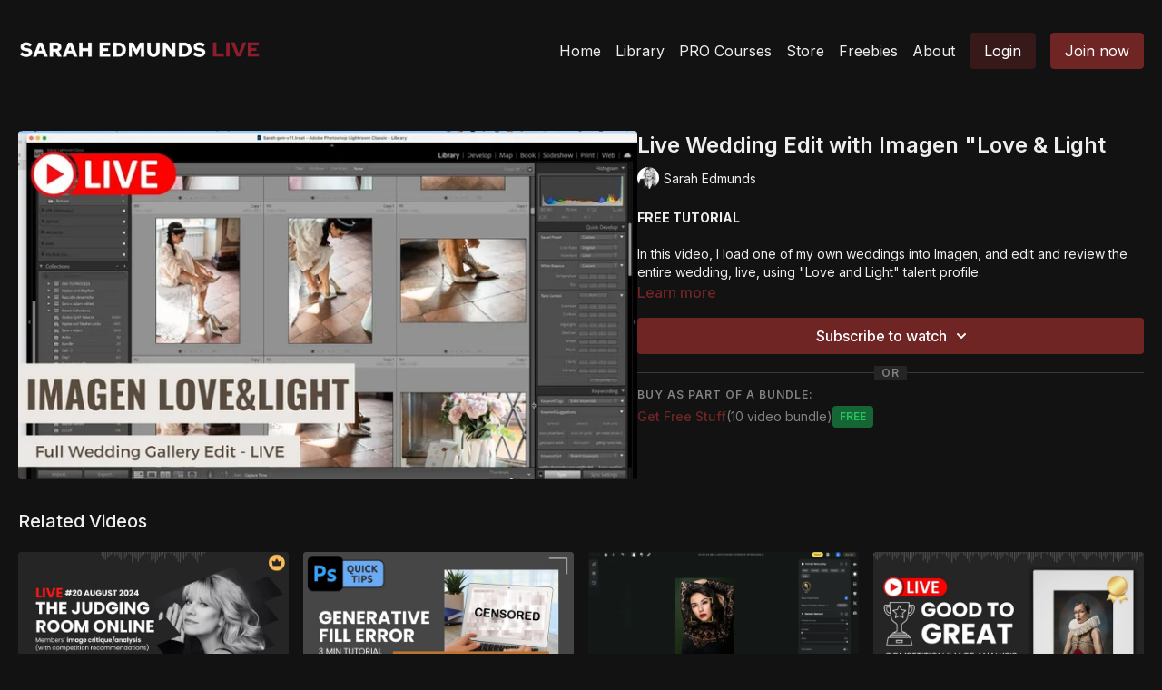

--- FILE ---
content_type: text/vnd.turbo-stream.html; charset=utf-8
request_url: https://sarahedmunds.live/programs/live-wedding-edit.turbo_stream?playlist_position=sidebar&preview=false
body_size: -51
content:
<!DOCTYPE html><html><head><meta name="csrf-param" content="authenticity_token" />
<meta name="csrf-token" content="RKuP8Eqk695b4BBiInKqG9o44ZT7_C3WAIZXRPXMEjkgwHlg88lIMaNORhjroB04frc3rONvt28Je63sXqkaWg" /></head><body><turbo-stream action="update" target="program_show"><template>
  <turbo-frame id="program_player">
      <turbo-frame id="program_content" src="/programs/live-wedding-edit/program_content?playlist_position=sidebar&amp;preview=false">
</turbo-frame></turbo-frame></template></turbo-stream></body></html>

--- FILE ---
content_type: text/html; charset=utf-8
request_url: https://sarahedmunds.live/programs/live-wedding-edit/related
body_size: 11599
content:
<turbo-frame id="program_related" target="_top">

    <div class="container " data-area="program-related-videos">
      <div class="cbt-related mt-8  pb-16">
        <div class="cbt-related-title text-xl font-medium">Related Videos</div>
          <div class="mt-5 grid grid-cols-1 sm:grid-cols-2 md:grid-cols-3 lg:grid-cols-4 xl:grid-cols-4 gap-x-4 gap-y-6">
              <div data-area="related-video-item" class="">
                <swiper-slide
  data-card="video_3209399"
  data-custom="content-card"
  class="self-start hotwired"
    data-author-title-0="Dario Righetto" data-author-permalink-0="dariorighetto"
    data-author-title-1="Sarah Edmunds" data-author-permalink-1="sarahedmunds"
>

  <a class="card-image-container" data-turbo="true" data-turbo-prefetch="false" data-turbo-action="advance" data-turbo-frame="_top" onclick="window.CatalogAnalytics(&#39;clickContentItem&#39;, &#39;video&#39;, &#39;3209399&#39;, &#39;Related Videos&#39;); window.CatalogAnalytics(&#39;clickRelatedVideo&#39;, &#39;3209399&#39;, &#39;1&#39;, &#39;program_page&#39;)" href="/programs/live-the-judging-room-20-august-2024-bd4ad3">
    <div class="image-container relative" data-test="catalog-card">
  <div class="relative image-content">
    <div aria-hidden="true" style="padding-bottom: 56%;"></div>
    <img loading="lazy" alt="LIVE - The Judging Room 20 August 2024" decoding="async"
         src="https://alpha.uscreencdn.com/images/programs/3209399/horizontal/2b8eedaf-ba58-4186-85dd-7a23ab5a723f.jpg?auto=webp&width=350"
         srcset="https://alpha.uscreencdn.com/images/programs/3209399/horizontal/2b8eedaf-ba58-4186-85dd-7a23ab5a723f.jpg?auto=webp&width=350 350w,
            https://alpha.uscreencdn.com/images/programs/3209399/horizontal/2b8eedaf-ba58-4186-85dd-7a23ab5a723f.jpg?auto=webp&width=700 2x,
            https://alpha.uscreencdn.com/images/programs/3209399/horizontal/2b8eedaf-ba58-4186-85dd-7a23ab5a723f.jpg?auto=webp&width=1050 3x"
         class="card-image b-image absolute object-cover h-full top-0 left-0" style="opacity: 1;">
  </div>
    <div class="badge flex justify-center items-center text-white content-card-badge z-0">
      <span class="badge-item">01:09:21</span>
      <svg xmlns="http://www.w3.org/2000/svg" width="13" height="9" viewBox="0 0 13 9" fill="none" class="badge-item content-watched-icon" data-test="content-watched-icon">
  <path fill-rule="evenodd" clip-rule="evenodd" d="M4.99995 7.15142L12.0757 0.0756836L12.9242 0.924212L4.99995 8.84848L0.575684 4.42421L1.42421 3.57568L4.99995 7.15142Z" fill="currentColor"></path>
</svg>

    </div>

</div>
<div class="content-watched-overlay"></div>

</a>  <a class="card-title" data-turbo="true" data-turbo-prefetch="false" data-turbo-action="advance" data-turbo-frame="_top" title="LIVE - The Judging Room 20 August 2024" aria-label="LIVE - The Judging Room 20 August 2024" onclick="window.CatalogAnalytics(&#39;clickContentItem&#39;, &#39;video&#39;, &#39;3209399&#39;, &#39;Related Videos&#39;); window.CatalogAnalytics(&#39;clickRelatedVideo&#39;, &#39;3209399&#39;, &#39;1&#39;, &#39;program_page&#39;)" href="/programs/live-the-judging-room-20-august-2024-bd4ad3">
    <span class="line-clamp-2">
      LIVE - The Judging Room 20 August 2024
    </span>
</a></swiper-slide>


              </div>
              <div data-area="related-video-item" class="">
                <swiper-slide
  data-card="video_3000636"
  data-custom="content-card"
  class="self-start hotwired"
    data-short-description="Bypass Photoshop&#39;s censor filters and use generative fill to remove objects even on images with nudity."
    data-author-title-0="Sarah Edmunds" data-author-permalink-0="sarahedmunds"
>

  <a class="card-image-container" data-turbo="true" data-turbo-prefetch="false" data-turbo-action="advance" data-turbo-frame="_top" onclick="window.CatalogAnalytics(&#39;clickContentItem&#39;, &#39;video&#39;, &#39;3000636&#39;, &#39;Related Videos&#39;); window.CatalogAnalytics(&#39;clickRelatedVideo&#39;, &#39;3000636&#39;, &#39;2&#39;, &#39;program_page&#39;)" href="/programs/generative-fill-error-fixed">
    <div class="image-container relative" data-test="catalog-card">
  <div class="relative image-content">
    <div aria-hidden="true" style="padding-bottom: 56%;"></div>
    <img loading="lazy" alt="Generative Fill Error Fixed" decoding="async"
         src="https://alpha.uscreencdn.com/images/programs/3000636/horizontal/af35db44-618c-40f2-8b09-ae5e07ed85c8.jpg?auto=webp&width=350"
         srcset="https://alpha.uscreencdn.com/images/programs/3000636/horizontal/af35db44-618c-40f2-8b09-ae5e07ed85c8.jpg?auto=webp&width=350 350w,
            https://alpha.uscreencdn.com/images/programs/3000636/horizontal/af35db44-618c-40f2-8b09-ae5e07ed85c8.jpg?auto=webp&width=700 2x,
            https://alpha.uscreencdn.com/images/programs/3000636/horizontal/af35db44-618c-40f2-8b09-ae5e07ed85c8.jpg?auto=webp&width=1050 3x"
         class="card-image b-image absolute object-cover h-full top-0 left-0" style="opacity: 1;">
  </div>
    <div class="badge flex justify-center items-center text-white content-card-badge z-0">
      <span class="badge-item">03:28</span>
      <svg xmlns="http://www.w3.org/2000/svg" width="13" height="9" viewBox="0 0 13 9" fill="none" class="badge-item content-watched-icon" data-test="content-watched-icon">
  <path fill-rule="evenodd" clip-rule="evenodd" d="M4.99995 7.15142L12.0757 0.0756836L12.9242 0.924212L4.99995 8.84848L0.575684 4.42421L1.42421 3.57568L4.99995 7.15142Z" fill="currentColor"></path>
</svg>

    </div>

</div>
<div class="content-watched-overlay"></div>

</a>  <a class="card-title" data-turbo="true" data-turbo-prefetch="false" data-turbo-action="advance" data-turbo-frame="_top" title="Generative Fill Error Fixed" aria-label="Generative Fill Error Fixed" onclick="window.CatalogAnalytics(&#39;clickContentItem&#39;, &#39;video&#39;, &#39;3000636&#39;, &#39;Related Videos&#39;); window.CatalogAnalytics(&#39;clickRelatedVideo&#39;, &#39;3000636&#39;, &#39;2&#39;, &#39;program_page&#39;)" href="/programs/generative-fill-error-fixed">
    <span class="line-clamp-2">
      Generative Fill Error Fixed
    </span>
</a></swiper-slide>


              </div>
              <div data-area="related-video-item" class="">
                <swiper-slide
  data-card="video_3070014"
  data-custom="content-card"
  class="self-start hotwired"
    data-author-title-0="Sarah Edmunds" data-author-permalink-0="sarahedmunds"
>

  <a class="card-image-container" data-turbo="true" data-turbo-prefetch="false" data-turbo-action="advance" data-turbo-frame="_top" onclick="window.CatalogAnalytics(&#39;clickContentItem&#39;, &#39;video&#39;, &#39;3070014&#39;, &#39;Related Videos&#39;); window.CatalogAnalytics(&#39;clickRelatedVideo&#39;, &#39;3070014&#39;, &#39;3&#39;, &#39;program_page&#39;)" href="/programs/evoto360-b28a4e">
    <div class="image-container relative" data-test="catalog-card">
  <div class="relative image-content">
    <div aria-hidden="true" style="padding-bottom: 56%;"></div>
    <img loading="lazy" alt="Evoto 3.6.0 Update and Training Live Replay" decoding="async"
         src="https://alpha.uscreencdn.com/images/programs/3070014/horizontal/b352a61d-e121-4b9f-b2e2-32e9d4ed8039.jpg?auto=webp&width=350"
         srcset="https://alpha.uscreencdn.com/images/programs/3070014/horizontal/b352a61d-e121-4b9f-b2e2-32e9d4ed8039.jpg?auto=webp&width=350 350w,
            https://alpha.uscreencdn.com/images/programs/3070014/horizontal/b352a61d-e121-4b9f-b2e2-32e9d4ed8039.jpg?auto=webp&width=700 2x,
            https://alpha.uscreencdn.com/images/programs/3070014/horizontal/b352a61d-e121-4b9f-b2e2-32e9d4ed8039.jpg?auto=webp&width=1050 3x"
         class="card-image b-image absolute object-cover h-full top-0 left-0" style="opacity: 1;">
  </div>
    <div class="badge flex justify-center items-center text-white content-card-badge z-0">
      <span class="badge-item">01:20:46</span>
      <svg xmlns="http://www.w3.org/2000/svg" width="13" height="9" viewBox="0 0 13 9" fill="none" class="badge-item content-watched-icon" data-test="content-watched-icon">
  <path fill-rule="evenodd" clip-rule="evenodd" d="M4.99995 7.15142L12.0757 0.0756836L12.9242 0.924212L4.99995 8.84848L0.575684 4.42421L1.42421 3.57568L4.99995 7.15142Z" fill="currentColor"></path>
</svg>

    </div>

</div>
<div class="content-watched-overlay"></div>

</a>  <a class="card-title" data-turbo="true" data-turbo-prefetch="false" data-turbo-action="advance" data-turbo-frame="_top" title="Evoto 3.6.0 Update and Training Live Replay" aria-label="Evoto 3.6.0 Update and Training Live Replay" onclick="window.CatalogAnalytics(&#39;clickContentItem&#39;, &#39;video&#39;, &#39;3070014&#39;, &#39;Related Videos&#39;); window.CatalogAnalytics(&#39;clickRelatedVideo&#39;, &#39;3070014&#39;, &#39;3&#39;, &#39;program_page&#39;)" href="/programs/evoto360-b28a4e">
    <span class="line-clamp-2">
      Evoto 3.6.0 Update and Training Live Replay
    </span>
</a></swiper-slide>


              </div>
              <div data-area="related-video-item" class="">
                <swiper-slide
  data-card="video_2981704"
  data-custom="content-card"
  class="self-start hotwired"
    data-short-description="Live stream discussing the ICON awards and analysing the scoring criteria and an in-depth discussion on the entries of Portrait Individual"
    data-author-title-0="Sarah Edmunds" data-author-permalink-0="sarahedmunds"
>

  <a class="card-image-container" data-turbo="true" data-turbo-prefetch="false" data-turbo-action="advance" data-turbo-frame="_top" onclick="window.CatalogAnalytics(&#39;clickContentItem&#39;, &#39;video&#39;, &#39;2981704&#39;, &#39;Related Videos&#39;); window.CatalogAnalytics(&#39;clickRelatedVideo&#39;, &#39;2981704&#39;, &#39;4&#39;, &#39;program_page&#39;)" href="/programs/goodtogreat-iconawardswinners">
    <div class="image-container relative" data-test="catalog-card">
  <div class="relative image-content">
    <div aria-hidden="true" style="padding-bottom: 56%;"></div>
    <img loading="lazy" alt="Good to Great - ICON AWARDS &quot;Portrait Individual&quot;" decoding="async"
         src="https://alpha.uscreencdn.com/images/programs/2981704/horizontal/f972fdf4-070f-4104-bb1a-f05ddec205e3.jpg?auto=webp&width=350"
         srcset="https://alpha.uscreencdn.com/images/programs/2981704/horizontal/f972fdf4-070f-4104-bb1a-f05ddec205e3.jpg?auto=webp&width=350 350w,
            https://alpha.uscreencdn.com/images/programs/2981704/horizontal/f972fdf4-070f-4104-bb1a-f05ddec205e3.jpg?auto=webp&width=700 2x,
            https://alpha.uscreencdn.com/images/programs/2981704/horizontal/f972fdf4-070f-4104-bb1a-f05ddec205e3.jpg?auto=webp&width=1050 3x"
         class="card-image b-image absolute object-cover h-full top-0 left-0" style="opacity: 1;">
  </div>
    <div class="badge flex justify-center items-center text-white content-card-badge z-0">
      <span class="badge-item">49:53</span>
      <svg xmlns="http://www.w3.org/2000/svg" width="13" height="9" viewBox="0 0 13 9" fill="none" class="badge-item content-watched-icon" data-test="content-watched-icon">
  <path fill-rule="evenodd" clip-rule="evenodd" d="M4.99995 7.15142L12.0757 0.0756836L12.9242 0.924212L4.99995 8.84848L0.575684 4.42421L1.42421 3.57568L4.99995 7.15142Z" fill="currentColor"></path>
</svg>

    </div>

</div>
<div class="content-watched-overlay"></div>

</a>  <a class="card-title" data-turbo="true" data-turbo-prefetch="false" data-turbo-action="advance" data-turbo-frame="_top" title="Good to Great - ICON AWARDS &quot;Portrait Individual&quot;" aria-label="Good to Great - ICON AWARDS &quot;Portrait Individual&quot;" onclick="window.CatalogAnalytics(&#39;clickContentItem&#39;, &#39;video&#39;, &#39;2981704&#39;, &#39;Related Videos&#39;); window.CatalogAnalytics(&#39;clickRelatedVideo&#39;, &#39;2981704&#39;, &#39;4&#39;, &#39;program_page&#39;)" href="/programs/goodtogreat-iconawardswinners">
    <span class="line-clamp-2">
      Good to Great - ICON AWARDS &quot;Portrait Individual&quot;
    </span>
</a></swiper-slide>


              </div>
          </div>
        </div>
      </div>
    </div>
</turbo-frame>